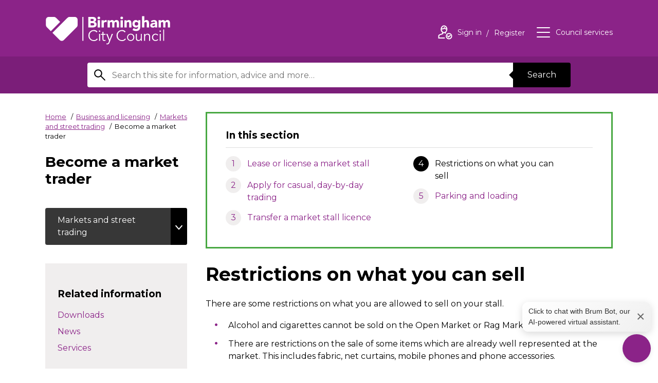

--- FILE ---
content_type: text/html; charset=UTF-8
request_url: https://www.birmingham.gov.uk/info/20150/markets_and_street_trading/277/become_a_market_trader/4
body_size: 12745
content:
<!DOCTYPE html>
<!--[if lt IE 7]>       <html class="no-js lt-ie10 lt-ie9 lt-ie8 lt-ie7" lang="en"> <![endif]-->
<!--[if IE 7]>          <html class="no-js lt-ie10 lt-ie9 lt-ie8" lang="en"> <![endif]-->
<!--[if IE 8]>          <html class="no-js lt-ie10 lt-ie9" lang="en"> <![endif]-->
<!--[if IE 9]>          <html class="no-js lt-ie10" lang="en"> <![endif]-->
<!--[if gt IE 9]><!-->  <html class="no-js" lang="en"> <!--<![endif]-->
    <head prefix="dcterms: http://purl.org/dc/terms">
        <meta charset="UTF-8">

	<link rel="alternate" type="application/rss+xml" title="RSS" href="https://www.birmingham.gov.uk/rss/news">
        <link rel="search" type="application/opensearchdescription+xml" title="Birmingham City Council" href="https://www.birmingham.gov.uk/site/scripts/opensearch.php">
        <link rel="apple-touch-icon" sizes="57x57" href="//www.birmingham.gov.uk/site/favicon/apple-touch-icon-57x57.png?v=kPP6reKB8a">
        <link rel="apple-touch-icon" sizes="60x60" href="//www.birmingham.gov.uk/site/favicon/apple-touch-icon-60x60.png?v=kPP6reKB8a">
        <link rel="apple-touch-icon" sizes="72x72" href="//www.birmingham.gov.uk/site/favicon/apple-touch-icon-72x72.png?v=kPP6reKB8a">
        <link rel="apple-touch-icon" sizes="76x76" href="//www.birmingham.gov.uk/site/favicon/apple-touch-icon-76x76.png?v=kPP6reKB8a">
        <link rel="apple-touch-icon" sizes="114x114" href="//www.birmingham.gov.uk/site/favicon/apple-touch-icon-114x114.png?v=kPP6reKB8a">
        <link rel="apple-touch-icon" sizes="120x120" href="//www.birmingham.gov.uk/site/favicon/apple-touch-icon-120x120.png?v=kPP6reKB8a">
        <link rel="apple-touch-icon" sizes="144x144" href="//www.birmingham.gov.uk/site/favicon/apple-touch-icon-144x144.png?v=kPP6reKB8a">
        <link rel="apple-touch-icon" sizes="152x152" href="//www.birmingham.gov.uk/site/favicon/apple-touch-icon-152x152.png?v=kPP6reKB8a">
        <link rel="apple-touch-icon" sizes="180x180" href="//www.birmingham.gov.uk/site/favicon/apple-touch-icon-180x180.png?v=kPP6reKB8a">
        <link rel="icon" type="image/png" href="//www.birmingham.gov.uk/site/favicon/favicon-32x32.png?v=kPP6reKB8a" sizes="32x32">
        <link rel="icon" type="image/png" href="//www.birmingham.gov.uk/site/favicon/favicon-194x194.png?v=kPP6reKB8a" sizes="194x194">
        <link rel="icon" type="image/png" href="//www.birmingham.gov.uk/site/favicon/favicon-96x96.png?v=kPP6reKB8a" sizes="96x96">
        <link rel="icon" type="image/png" href="//www.birmingham.gov.uk/site/favicon/android-chrome-192x192.png?v=kPP6reKB8a" sizes="192x192">
        <link rel="icon" type="image/png" href="//www.birmingham.gov.uk/site/favicon/favicon-16x16.png?v=kPP6reKB8a" sizes="16x16">
        <link rel="manifest" href="//www.birmingham.gov.uk/site/favicon/manifest.json?v=kPP6reKB8a">
        <link rel="mask-icon" href="//www.birmingham.gov.uk/site/favicon/safari-pinned-tab.svg?v=kPP6reKB8a" color="#8b2388">
        <link rel="shortcut icon" href="//www.birmingham.gov.uk/site/favicon/favicon.ico?v=kPP6reKB8a">
        <meta name="msapplication-TileColor" content="#9f00a7">
        <meta name="msapplication-TileImage" content="//www.birmingham.gov.uk/site/favicon/mstile-144x144.png?v=kPP6reKB8a">
        <meta name="msapplication-config" content="//www.birmingham.gov.uk/site/favicon/browserconfig.xml">
        <meta name="theme-color" content="#ffffff">


        <link rel="stylesheet" type="text/css" href="//www.birmingham.gov.uk/site/dist/orbit.css?v=1.73.2">
        <!--[if lt IE 9]>
            <link href="//www.birmingham.gov.uk/site/dist/orbit-oldie.css?v=1.73.2" rel="stylesheet" type="text/css">
        <![endif]-->
        <link rel="stylesheet" type="text/css" href="//www.birmingham.gov.uk/site/styles/main_stylesheet_v2.css">
        <link rel="canonical" href="https://www.birmingham.gov.uk/info/20150/markets_and_street_trading/277/become_a_market_trader/4">
 <style>
h3, h4, h5, h6, h7 {
font-size: 1.2rem !important;
    line-height: 1.1 !important;
    margin: 1.3rem 0 0 !important;
}
.form__help {
color: #000 !important;
font-size: 0.9rem !important;
}
</style>

<!-- Google Tag Manager -->
<script>(function(w,d,s,l,i){w[l]=w[l]||[];w[l].push({'gtm.start':
new Date().getTime(),event:'gtm.js'});var f=d.getElementsByTagName(s)[0],
j=d.createElement(s),dl=l!='dataLayer'?'&l='+l:'';j.async=true;j.src=
'https://www.googletagmanager.com/gtm.js?id='+i+dl;f.parentNode.insertBefore(j,f);
})(window,document,'script','dataLayer','GTM-P5VK2J');</script>
<!-- End Google Tag Manager -->


<script>
// Graceful set and read cookie from https://stackoverflow.com/questions/4825683/how-do-i-create-and-read-a-value-from-cookie
function setCookie(c_name,value,exdays)
{
   var exdate=new Date();
   exdate.setDate(exdate.getDate() + exdays);
   var c_value=escape(value) + ((exdays==null) ? "" : ("; expires="+exdate.toUTCString()));
   document.cookie=c_name + "=" + c_value;
}

function getCookie(c_name)
{
   var i,x,y,ARRcookies=document.cookie.split(";");
   for (i=0; i<ARRcookies.length; i++)
   {
      x=ARRcookies[i].substr(0,ARRcookies[i].indexOf("="));
      y=ARRcookies[i].substr(ARRcookies[i].indexOf("=")+1);
      x=x.replace(/^\s+|\s+$/g,"");
      if (x==c_name)
      {
        return unescape(y);
      }
   }
}

// Sets a cookie when the user has said they're content to accept analytics cookies and hides the request if they have
function allowAnalytics() {
    setCookie("allowAnalytics", "Yes", 365);
    location.reload();
}
</script>

<style>
    #amazon-connect-open-widget-button {
        /* width: clamp(48px, 5vw, 64px) !important;
        height: clamp(48px, 5vw, 64px) !important; */
        background-color: #8b2388 !important;
        border-radius: 50%;
        background-image: url('/images/chatbot_icon_transparent_cropped_2.png') !important;
        background-size: 80% !important;
        background-repeat: no-repeat !important;
        background-position: center !important;
        padding: 0 !important;
        box-shadow: 0 2px 10px rgba(0, 0, 0, 0.1);
        transition: all 0.3s ease;
    }
    #amazon-connect-open-widget-button:hover {
        transform: scale(1.05);
    }
    #amazon-connect-open-widget-button > * {
        display: none !important;
    }
    #amazon-connect-close-widget-button {
        /* width: clamp(48px, 5vw, 64px) !important;
        height: clamp(48px, 5vw, 64px) !important; */
        width: clamp(48px, 5vw, 64px) !important;
        height: clamp(48px, 5vw, 64px) !important;
        background-color: #8b2388 !important;
        border-radius: 50%;
        background-image: url('/images/down.png') !important;
        background-size: 100% !important;
        background-repeat: no-repeat !important;
        background-position: center !important;
        padding: 0 !important;
        box-shadow: 0 2px 10px rgba(0, 0, 0, 0.1);
        transition: all 0.3s ease;
    }
    #amazon-connect-close-widget-button:hover {
        transform: scale(1.05);
    }
    #amazon-connect-close-widget-button > * {
        display: none !important;
    }
    #floatingMessage {
        position: fixed;
        background: linear-gradient(135deg, #ffffff, #f0f0f0);
        border: none;
        border-radius: 12px;
        padding: 8px 12px;
        box-shadow: 0 4px 15px rgba(0, 0, 0, 0.15);
        font-family: -apple-system, BlinkMacSystemFont, 'Segoe UI', Roboto, sans-serif;
        font-size: 14px;
        color: #333;
        z-index: 1000;
        display: none; /* Hidden by default */
        align-items: center;
        justify-content: space-between;
        max-width: 250px;
    }
    #floatingMessage .close-btn {
        position: initial;
        margin-left: 8px;
        font-size: 28px;
        color: #666;
        cursor: pointer;
        transition: color 0.2s ease;
    }
    #floatingMessage .close-btn:hover {
        color: #000;
    }
/* Added this to overrule default fixed postion set up*/
@media only screen and (max-width: 600px), screen and (max-height: 550px) {
.acCloseButton-0-0-41.mobile,
#amazon-connect-chat-widget .acCloseButton-0-0-41.mobile,
#amazon-connect-close-widget-button {
    position: fixed !important;
    top: auto !important;
    left: auto !important;
    right: 20px !important;
    bottom: 20px !important;
    width: 64px !important;
    height: 64px !important;
    transform: none !important;
    z-index: 9999 !important;
  }
}
</style>
    <div id="floatingMessage"  aria-live="polite">
        <span role="button" tabindex="0" onclick="document.getElementById('amazon-connect-open-widget-button').click();" style="cursor: pointer; margin: 0;"
         onkeydown="if(event.key === 'Enter' || event.key === ' ') document.getElementById('amazon-connect-open-widget-button').click();">
         Click to chat with Brum Bot, our AI-powered virtual assistant.
        </span>
    
        <span role="button" tabindex="0" aria-label="Close Text Box" class="close-btn" onclick="document.getElementById('floatingMessage').style.display='none'"
        onkeydown="if(event.key === 'Enter' || event.key === ' ') document.getElementById('floatingMessage').style.display='none'"> ×
        </span>
    </div>


<script type="text/javascript">
  (function(w, d, x, id){
    s=d.createElement('script');
    s.src='https://bcccontactcenter.my.connect.aws/connectwidget/static/amazon-connect-chat-interface-client.js';
    s.async=1;
    s.id=id;
    d.getElementsByTagName('head')[0].appendChild(s);
    w[x] =  w[x] || function() { (w[x].ac = w[x].ac || []).push(arguments) };
  })(window, document, 'amazon_connect', '601087b3-39ae-416b-9e25-3a2a097b279d');
  amazon_connect('styles', { iconType: 'CHAT', openChat: { color: '#ffffff', backgroundColor: '#8B2388' }, closeChat: { color: '#ffffff', backgroundColor: '#8B2388'} });
  amazon_connect('snippetId', '[base64]');
  amazon_connect('supportedMessagingContentTypes', [ 'text/plain', 'text/markdown', 'application/vnd.amazonaws.connect.message.interactive', 'application/vnd.amazonaws.connect.message.interactive.response' ]);
  amazon_connect('removeSandboxAttribute', true);
  amazon_connect('customizationObject', {composer: {disableEmojiPicker: true}});

  document.addEventListener('DOMContentLoaded', function() {
  var floatingMessage = document.getElementById('floatingMessage');
  var messageClosed = localStorage.getItem('floatingMessageClosed') === 'true';

  function debounce(func, wait) {
    var timeout;
    return function() {
      clearTimeout(timeout);
      timeout = setTimeout(func, wait);
    };
  }

  function updateMessagePosition() {
    if (messageClosed) return;

    try {
      var openButton = document.getElementById('amazon-connect-open-widget-button');
      var closeButton = document.getElementById('amazon-connect-close-widget-button');
      var activeButton = openButton || closeButton;

      if (activeButton) {
        var buttonRect = activeButton.getBoundingClientRect();
        var gap = 5;
        floatingMessage.style.bottom = (window.innerHeight - buttonRect.bottom + buttonRect.height + gap) + 'px';
        floatingMessage.style.right = (window.innerWidth - buttonRect.right) + 'px';
        floatingMessage.style.display = 'flex';
      } else {
        floatingMessage.style.display = 'none';
      }
    } catch (e) {
      console.warn('Error positioning floating message:', e);
      floatingMessage.style.display = 'none';
    }
  }

  var observer = new MutationObserver(function(mutations, obs) {
    var openButton = document.getElementById('amazon-connect-open-widget-button');
    if (openButton) {
      obs.disconnect();

      updateMessagePosition();

      openButton.addEventListener('click', function() {
        floatingMessage.style.display = 'none';
        messageClosed = true;
        localStorage.setItem('floatingMessageClosed', 'true');
      });

      var debouncedUpdate = debounce(updateMessagePosition, 200);
      window.addEventListener('resize', debouncedUpdate);
      window.addEventListener('scroll', debouncedUpdate);
    }
  });

  observer.observe(document.body, { childList: true, subtree: true });

  document.querySelector('#floatingMessage span[role="button"]').addEventListener('click', function() {
    messageClosed = true;
    localStorage.setItem('floatingMessageClosed', 'true');
  });

  document.querySelector('#floatingMessage .close-btn').addEventListener('click', function() {
    floatingMessage.style.display = 'none';
    messageClosed = true;
    localStorage.setItem('floatingMessageClosed', 'true');
  });
});


  // Added this to ensure that the close button doesnt revert back to defult after its closed once 
  function adjustCloseButton() {
        var button = document.querySelector('.acCloseButton-0-0-41.mobile') || 
                     document.querySelector('#amazon-connect-close-widget-button');
        if (button) {
            button.style.position = 'fixed';
            button.style.top = 'auto';
            button.style.left = 'auto';
            button.style.right = '20px';
            button.style.bottom = '20px';
            button.style.width = '64px';
            button.style.height = '64px';
            button.style.transform = 'none';
            button.style.zIndex = '9999';
        }
    }

    // Run immediately
    adjustCloseButton();

    // Set up a MutationObserver to watch for changes in the DOM
    var observer = new MutationObserver(function(mutations) {
        mutations.forEach(function(mutation) {
            if (mutation.type === 'childList') {
                adjustCloseButton();
            }
        });
    });

    // Start observing the document with the configured parameters
    observer.observe(document.body, { childList: true, subtree: true });

    // Additionally, run the function periodically
    setInterval(adjustCloseButton, 100);

</script>        <meta name="author" content="Birmingham City Council">
        <meta name="revisit-after" content="2 days">
        <meta name="viewport" content="width=device-width, initial-scale=1">
        <meta name="ROBOTS" content="INDEX,FOLLOW" >

<!-- HTML5 Template -->

	<!-- not HTML5 suppported -->
	<!-- Dublin Core Metadata -->
<meta name="dcterms.creator" content="Becky Shergill" >
<meta name="dc.created" content="2016-06-14" >
<meta name="dc.modified" content="2016-06-14" >
<meta name="dc.description" content="If you want to trade from the same stall, at the same market, every trading day, you should apply for a market stall licence." >
<meta name="dcterms.format" content="text/html" >
<meta name="dcterms.identifier" content="https://www.birmingham.gov.uk/site/scripts/documents_info.php?categoryID=20150&amp;documentID=277&amp;pageNumber=4" >
<meta name="dcterms.language" content="en" >
<meta name="dcterms.publisher" content="Birmingham" >
<meta name="dcterms.rights" content="Birmingham" >
<meta name="dc.title" content="Become a market trader" >
<meta name="dcterms.coverage" content="UK" >
<meta name="dcterms.subject" content="Markets and street trading" >
        <meta name="description" content="If you want to trade from the same stall, at the same market, every trading day, you should apply for a market stall licence.">
        <meta name="keywords" content="documents, consultations, policies, information, plans, performance, objectives, facts and figures, strategy, council website, Birmingham, Birmingham city council, West midlands, waste, UK, England, local authority, council, local government, councillor, leisure, tourism, social services, education, environment, transport, libraries, residents, business, housing, schools">
 		<script src="//www.birmingham.gov.uk/site/javascript/swfobject.js?v=1.73.2"></script>
        <script src="//www.birmingham.gov.uk/site/dist/libs/modernizr.custom.js?v=1.73.2"></script>
        <!--[if lt IE 9]>
        <script src="//www.birmingham.gov.uk/site/javascript/libs/index.js?v=1.73.2"></script>
        <![endif]-->
        <script>
            (function (html) {
                html.className = html.className.replace(/\bno-js\b/, 'js');
            })(document.getElementsByTagName('html')[0]);
        </script>

            <!-- Grunticon -->
        <script>
        !/*! grunt-grunticon Stylesheet Loader - v2.1.6 | https://github.com/filamentgroup/grunticon | (c) 2015 Scott Jehl, Filament Group, Inc. | MIT license. */
        !function(){function e(e,n,t){"use strict";var o=window.document.createElement("link"),r=n||window.document.getElementsByTagName("script")[0],a=window.document.styleSheets;return o.rel="stylesheet",o.href=e,o.media="only x",r.parentNode.insertBefore(o,r),o.onloadcssdefined=function(e){for(var n,t=0;t<a.length;t++)a[t].href&&a[t].href===o.href&&(n=!0);n?e():setTimeout(function(){o.onloadcssdefined(e)})},o.onloadcssdefined(function(){o.media=t||"all"}),o}function n(e,n){e.onload=function(){e.onload=null,n&&n.call(e)},"isApplicationInstalled"in navigator&&"onloadcssdefined"in e&&e.onloadcssdefined(n)}!function(t){var o=function(r,a){"use strict";if(r&&3===r.length){var i=t.navigator,c=t.document,s=t.Image,d=!(!c.createElementNS||!c.createElementNS("http://www.w3.org/2000/svg","svg").createSVGRect||!c.implementation.hasFeature("http://www.w3.org/TR/SVG11/feature#Image","1.1")||t.opera&&-1===i.userAgent.indexOf("Chrome")||-1!==i.userAgent.indexOf("Series40")),l=new s;l.onerror=function(){o.method="png",o.href=r[2],e(r[2])},l.onload=function(){var t=1===l.width&&1===l.height,i=r[t&&d?0:t?1:2];t&&d?o.method="svg":t?o.method="datapng":o.method="png",o.href=i,n(e(i),a)},l.src="[data-uri]",c.documentElement.className+=" grunticon"}};o.loadCSS=e,o.onloadCSS=n,t.grunticon=o}(this),function(e,n){"use strict";var t=n.document,o="grunticon:",r=function(e){if(t.attachEvent?"complete"===t.readyState:"loading"!==t.readyState)e();else{var n=!1;t.addEventListener("readystatechange",function(){n||(n=!0,e())},!1)}},a=function(e){return n.document.querySelector('link[href$="'+e+'"]')},i=function(e){var n,t,r,a,i,c,s={};if(n=e.sheet,!n)return s;t=n.cssRules?n.cssRules:n.rules;for(var d=0;d<t.length;d++)r=t[d].cssText,a=o+t[d].selectorText,i=r.split(");")[0].match(/US\-ASCII\,([^"']+)/),i&&i[1]&&(c=decodeURIComponent(i[1]),s[a]=c);return s},c=function(e){var n,r,a,i;a="data-grunticon-embed";for(var c in e){i=c.slice(o.length);try{n=t.querySelectorAll(i)}catch(s){continue}r=[];for(var d=0;d<n.length;d++)null!==n[d].getAttribute(a)&&r.push(n[d]);if(r.length)for(d=0;d<r.length;d++)r[d].innerHTML=e[c],r[d].style.backgroundImage="none",r[d].removeAttribute(a)}return r},s=function(n){"svg"===e.method&&r(function(){c(i(a(e.href))),"function"==typeof n&&n()})};e.embedIcons=c,e.getCSS=a,e.getIcons=i,e.ready=r,e.svgLoadedCallback=s,e.embedSVG=s}(grunticon,this)}();
        grunticon(["//www.birmingham.gov.uk/site/dist/icons/icons.data.svg.css?v=1.73.2", "//www.birmingham.gov.uk/site/dist/icons/icons.data.png.css?v=1.73.2", "//www.birmingham.gov.uk/site/dist/icons/icons.fallback.css?v=1.73.2"], grunticon.svgLoadedCallback);
        </script>
        <noscript><link rel="stylesheet" href="//www.birmingham.gov.uk/site/dist/icons/icons.fallback.css?v=1.73.2"></noscript>
        <script src="//www.birmingham.gov.uk/site/javascript/site.js?v=1.73.2"></script>
        <title>Restrictions on what you can sell | Become a market trader | Birmingham City Council</title>
    </head>
    <body class="two-column">
    <div class="site">
<!-- googleoff: index -->
        <header class="site-header" id="top" aria-label="General website links and search form">
            <ul class="list skip-links">
                <li class="list__item"><a class="skip-links__link" href="https://www.birmingham.gov.uk/info/20150/markets_and_street_trading/277/become_a_market_trader/4#content" rel="nofollow">Skip to content</a></li>
                <li class="list__item"><a class="skip-links__link" href="https://www.birmingham.gov.uk/info/20150/markets_and_street_trading/277/become_a_market_trader/4#navigation" rel="nofollow">Skip to main navigation</a></li>
            </ul>
            <div class="site-header__main-content">
                <div class="container">
                    <a href="https://www.birmingham.gov.uk" class="identity identity--site-header">
                        <div class="identity__logo icon icon-logo-white" data-grunticon-embed></div>
                        <span class="identity__heading">Birmingham City Council</span>
                    </a>

                    <ul class="list list--header-navigation" id="navigation" tabindex="-1">
                        <li class="list__item"><a class="list__link" href="https://www.birmingham.gov.uk/account/signin"><span class="icon icon--inline icon-user-white"></span><span class="icon-description">Sign in<span class="visually-hidden"> to your account</span></span></a><span class="icon-description"> <a class="list__link" href="https://www.birmingham.gov.uk/register">Register<span class="visually-hidden"> an account</span></a></span></li>

                        <li class="list__item"><button class="list__link list__link--council-services button button--simple" id="council-services-toggle" type="button" data-a11y-toggle="council-services" aria-expanded="false"><span class="icon icon--inline icon-menu-white"></span><span class="icon-description">Council services</span></button></li>
                    </ul>
                </div>
            </div>
          <form class="site-search form form--search" action="https://www.birmingham.gov.uk/site_search/results/" method="get" role="search" aria-label="Site wide">

    <div class="container container--narrow">
        <div class="form__control form__control--append">
            <label class="form__label" for="search-site">
                <span class="form__label-text">Search this site</span>
                <span class="icon icon-search"></span>
            </label>
            <div class="form__control__append-group">
                <input class="form__field" id="search-site" type="search" size="18" maxlength="80" name="q" value="">
                <button class="button button--centered" type="submit">Search</button>
            </div>
        </div>
    </div>
</form>
        </header>
<!-- googleon: index -->
        <main class="site-main">
            <div class="container">                <div class="site-content">

                    <div class="page-primary">
                        <div class="page-primary__content">
                            <div class="page-header">

<!-- googleoff: all -->
                                <nav class="breadcrumb" aria-label="Breadcrumb">
                                    <span class="breadcrumb__prefix">You are here:</span>
                                    <ol class="list list--breadcrumb">
                                        <li class="list__item">
                    <a href="https://www.birmingham.gov.uk" rel="home">Home</a>
                </li>
                <li class="list__item">
                    <a href="https://www.birmingham.gov.uk/info/20012/business_and_licensing">Business and licensing<span class="visually-hidden"> documents</span></a>
                </li>
                <li class="list__item">
                    <a href="https://www.birmingham.gov.uk/info/20150/markets_and_street_trading">Markets and street trading<span class="visually-hidden"> documents</span></a>
                </li>
                <li class="list__item">
                    <span>Become a market trader</span>
                </li>                                    </ol>
                                </nav>
<!-- googleon: all -->
                                <div class="page-context">Become a market trader</div>
                            </div>
                            <div class="page-primary__extras">

                            </div>
                        </div>
                    </div>
                    <div class="page-content">
                        <article id="content" tabindex="-1">
                                    <nav class="boxed boxed--in-section" aria-label="In this section navigation">
                <h2 class="boxed__heading">In this section</h2>
                <ol class="boxed__list list list--numbered">
                    <li class="list__item"><a class="list__link" href="https://www.birmingham.gov.uk/info/20150/markets_and_street_trading/277/become_a_market_trader">
                                Lease or license a market stall                            </a></li>                    <li class="list__item"><a class="list__link" href="https://www.birmingham.gov.uk/info/20150/markets_and_street_trading/277/become_a_market_trader/2">
                                Apply for casual, day-by-day trading                            </a></li>                    <li class="list__item"><a class="list__link" href="https://www.birmingham.gov.uk/info/20150/markets_and_street_trading/277/become_a_market_trader/3">
                                Transfer a market stall licence                            </a></li>                    <li class="list__item is-active"><span class="list__link">
                                <strong class="visually-hidden">You are here:</strong>Restrictions on what you can sell                            </span></li>                    <li class="list__item"><a class="list__link" href="https://www.birmingham.gov.uk/info/20150/markets_and_street_trading/277/become_a_market_trader/5">
                                Parking and loading                            </a></li>                </ol>
            </nav>
            <h1 class="page-heading document-heading">Restrictions on what you can sell</h1>

            <div class="editor">
<p>There are some restrictions on what you are allowed to sell on your stall.</p>

<ul>
	<li>Alcohol and cigarettes cannot be sold on the Open Market or Rag Market.</li>
	<li>There are restrictions on the sale of some items which are already well represented at the market. This includes fabric, net curtains, mobile phones and phone accessories.</li>
	<li>New applications for the selling of seasonal items (such as Christmas decorations and gifts) may not be accepted between September and January. </li>
</ul>

            </div>
            <ul class="list list--pagination">
                <li class="list__item list__item--first">
                    <a class="list__link" href="https://www.birmingham.gov.uk/info/20150/markets_and_street_trading/277/become_a_market_trader/3">
                        <div class="icon icon-arrow icon-arrow--left" data-grunticon-embed></div>
                        <strong class="list__link-action">Previous<span class="visually-hidden"> page</span></strong>
                        <span class="list__link-page-title">Transfer a market stall licence</span>
                    </a>
                </li>
                <li class="list__item list__item--last">
                    <a class="list__link" href="https://www.birmingham.gov.uk/info/20150/markets_and_street_trading/277/become_a_market_trader/5">
                        <div class="icon icon-arrow icon-arrow--right" data-grunticon-embed></div>
                        <strong class="list__link-action">Next<span class="visually-hidden"> page</span></strong>
                        <span class="list__link-page-title">Parking and loading</span>
                    </a>
                </li>
            </ul>
                            </article>
                        </div>
                    </div>
                    <div class="sidebar sidebar--primary">
                        <div class="sidebar__content">

<!-- googleoff: index -->
    <nav class="sidebar__section sidebar__section--toggle" aria-label="category navigation">
        <button class="button button--toggle" type="button" data-a11y-callback="sticky" data-a11y-toggle="sidebarCategories">Markets and street trading</button>
        <ul class="list list--sidebar-navigation toggle-target" id="sidebarCategories">
            <li class="list__item"><a class="list__link is-active" href="https://www.birmingham.gov.uk/info/20150/markets_and_street_trading/277/become_a_market_trader">Become a market trader<span class="visually-hidden"> page</span></a></li>
            <li class="list__item"><a class="list__link " href="https://www.birmingham.gov.uk/info/20150/markets_and_street_trading/269/bull_ring_indoor_market">Bull Ring Indoor Market<span class="visually-hidden"> page</span></a></li>
            <li class="list__item"><a class="list__link " href="https://www.birmingham.gov.uk/info/20150/markets_and_street_trading/270/bull_ring_open_market">Bull Ring Open Market<span class="visually-hidden"> page</span></a></li>
            <li class="list__item"><a class="list__link " href="https://www.birmingham.gov.uk/info/20150/markets_and_street_trading/271/bull_ring_rag_market">Bull Ring Rag Market<span class="visually-hidden"> page</span></a></li>
            <li class="list__item"><a class="list__link " href="https://www.birmingham.gov.uk/info/20150/markets_and_street_trading/275/hold_an_occasional_market_car_boot_or_fair">Hold an occasional market, car boot or fair<span class="visually-hidden"> page</span></a></li>
            <li class="list__item"><a class="list__link " href="https://www.birmingham.gov.uk/info/20150/markets_and_street_trading/1065/market_rights">Market rights<span class="visually-hidden"> page</span></a></li>
            <li class="list__item"><a class="list__link " href="https://www.birmingham.gov.uk/info/20150/markets_and_street_trading/2023/proposed_street_trading_policy">Proposed street trading policy<span class="visually-hidden"> page</span></a></li>
            <li class="list__item"><a class="list__link " href="https://www.birmingham.gov.uk/info/20150/markets_and_street_trading/274/street_trading">Street trading<span class="visually-hidden"> page</span></a></li>
            <li class="list__item"><a class="list__link " href="https://www.birmingham.gov.uk/info/20150/markets_and_street_trading/929/visiting_the_bull_ring_markets">Visiting the Bull Ring markets<span class="visually-hidden"> page</span></a></li>
        </ul>
    </nav>

<!-- googleon: index -->
        <section class="sidebar__section sidebar__section--boxed" aria-label="Related information">
            <aside class="related-links" aria-label="Related information">
                <h2 class="boxed__heading">Related information</h2>
                <ul class="list list--sidebar-navigation">
                    <li class="list__item list-item--downloads"><a class="list__link" href="https://www.birmingham.gov.uk/downloads/20150/markets_and_street_trading">Downloads</a></li>
                    <li class="list__item list-item--news"><a class="list__link" href="https://www.birmingham.gov.uk/news/20150/markets_and_street_trading">News</a></li>
                    <li class="list__item list-item--services"><a class="list__link" href="https://www.birmingham.gov.uk/a_to_z/services/20150/markets_and_street_trading">Services</a></li>
                </ul>
            </aside>
        </section>
                        </div>
                    </div>
     </div>            </main>

            <section id="council-services" class="council-services is-hidden toggle-target" aria-hidden="true" tabindex="-1">
                <div class="council-services__content">
                    <header class="council-service__header" aria-label="Council services menu">
                        <div class="container">
                            <div class="identity identity--site-header">
                                <div class="identity__logo icon icon-logo" data-grunticon-embed></div>
                                <span class="identity__heading">{{ organisationName }}</span>
                            </div>
                        </div>
                        <button id="council-services-close" class="council-services__close button button--simple" type="button" data-a11y-toggle="council-services"><span class="icon icon--inline icon--large icon-close" data-grunticon-embed></span><span class="icon-description">Close</span><span class="visually-hidden"> Council Services</span></button>
                    </header>
                    <div class="container container--narrow">
                        <h2 class="council-services__heading">Council Services</h2>
                        <ul class="list list--council-services">
                                                                <li class="list__item"><a class="list__link" href="https://www.birmingham.gov.uk/info/20057/about_birmingham">About Birmingham</a></li>
                                                                <li class="list__item"><a class="list__link" href="https://www.birmingham.gov.uk/info/20018/adult_social_care">Adult social care</a></li>
                                                                <li class="list__item"><a class="list__link" href="https://www.birmingham.gov.uk/info/20017/benefits_and_support">Benefits and support</a></li>
                                                                <li class="list__item"><a class="list__link" href="https://www.birmingham.gov.uk/info/20016/births_deaths_and_ceremonies">Births, deaths and ceremonies</a></li>
                                                                <li class="list__item"><a class="list__link" href="https://www.birmingham.gov.uk/info/20012/business_and_licensing">Business and licensing</a></li>
                                                                <li class="list__item"><a class="list__link" href="https://www.birmingham.gov.uk/info/20019/children_and_families">Children and families</a></li>
                                                                <li class="list__item"><a class="list__link" href="https://www.birmingham.gov.uk/info/20005/council_tax">Council tax</a></li>
                                                                <li class="list__item"><a class="list__link" href="https://www.birmingham.gov.uk/info/20015/environment">Environment</a></li>
                                                                <li class="list__item"><a class="list__link" href="https://www.birmingham.gov.uk/info/20006/housing">Housing</a></li>
                                                                <li class="list__item"><a class="list__link" href="https://www.birmingham.gov.uk/info/20010/parks_leisure_and_wellbeing">Parks, leisure and wellbeing</a></li>
                                                                <li class="list__item"><a class="list__link" href="https://www.birmingham.gov.uk/info/20008/planning_and_development">Planning and development</a></li>
                                                                <li class="list__item"><a class="list__link" href="https://www.birmingham.gov.uk/info/20013/roads_travel_and_parking">Roads, travel and parking</a></li>
                                                                <li class="list__item"><a class="list__link" href="https://www.birmingham.gov.uk/info/20014/schools_and_learning">Schools and learning</a></li>
                                                                <li class="list__item"><a class="list__link" href="https://www.birmingham.gov.uk/info/20007/things_to_do">Things to do </a></li>
                                                                <li class="list__item"><a class="list__link" href="https://www.birmingham.gov.uk/info/20009/waste_and_recycling">Waste and recycling</a></li>
                                                                <li class="list__item"><a class="list__link" href="https://www.birmingham.gov.uk/info/20011/your_council">Your council</a></li>
                                                    </ul>
                    </div>
                    <div class="callout callout--council-services">
                        <div class="container container--narrow">
                            <h3 class="callout__heading">Can’t find the service you are looking for?</h3>
                            <p class="callout__text">A full list of services can be found on our <a href="https://www.birmingham.gov.uk/a_to_z">A–Z listings page</a>.</p>
                        </div>
                    </div>
                    <button class="focus-jump" type="button" data-href="#council-services-close">Close Council Services</button>
                </div>
                <span class="council-services__overlay" role="button" tabindex="0" data-a11y-toggle="council-services"><span class="visually-hidden"> Council Services</span></span>
            </section>


            <section class="site-social-bar" aria-label="Social media links and email sign up">
    <div class="container">
        <h2 class="visually-hidden">Social Links</h2>
        <ul class="list list--social"><li class="list__item">
                <a href="https://www.birmingham.gov.uk/socialmedia-facebook" class="list__link">
                    <div class="icon icon--embeded icon-social--facebook" data-grunticon-embed></div>
                    <span class="icon-alt">Facebook<span class="visually-hidden"> for Birmingham City Council</span></span>
                </a>
            </li><li class="list__item">
                <a href="https://www.birmingham.gov.uk/socialmedia-instagram" class="list__link">
                    <div class="icon icon--embeded icon-social--instagram" data-grunticon-embed></div>
                    <span class="icon-alt">Instagram<span class="visually-hidden"> for Birmingham City Council</span></span>
                </a>
            </li><li class="list__item">
                <a href="https://www.birmingham.gov.uk/socialmedia-rss" class="list__link">
                    <div class="icon icon--embeded icon-social--rss" data-grunticon-embed></div>
                    <span class="icon-alt">RSS<span class="visually-hidden"> for Birmingham City Council</span></span>
                </a>
            </li><li class="list__item">
                <a href="https://www.birmingham.gov.uk/socialmedia-twitter" class="list__link">
                    <div class="icon icon--embeded icon-social--twitter" style="background-image: none;">
<svg width="37" height="32" viewBox="0 0 1200 1227" fill="none" xmlns="http://www.w3.org/2000/svg">
<path d="M714.163 519.284L1160.89 0H1055.03L667.137 450.887L357.328 0H0L468.492 681.821L0 1226.37H105.866L515.491 750.218L842.672 1226.37H1200L714.137 519.284H714.163ZM569.165 687.828L521.697 619.934L144.011 79.6944H306.615L611.412 515.685L658.88 583.579L1055.08 1150.3H892.476L569.165 687.854V687.828Z" fill="currentColor" />
</svg></div>
                    <span class="icon-alt">X<span class="visually-hidden"> for Birmingham City Council</span></span>
                </a>
            </li><li class="list__item">
                <a href="https://www.linkedin.com/company/birmingham-city-council/mycompany/verification/" class="list__link">
                    <div class="icon icon--embeded icon-social--twitter" style="background-image: none;">

<svg version="1.1" id="Layer_1" xmlns="http://www.w3.org/2000/svg" xmlns:xlink="http://www.w3.org/1999/xlink" x="0px" y="0px"
	 width="100%" viewBox="0 0 256 256" enable-background="new 0 0 256 256" xml:space="preserve">
<path fill="currentColor" opacity="1.000000" stroke="none" 
	d="
M1.000001,247.000000 
	C1.000000,168.645767 1.000000,90.291542 1.290345,11.755486 
	C3.880358,9.063850 6.193401,6.566103 8.472953,4.038155 
	C9.354383,3.060678 10.159899,2.014745 11.000000,1.000000 
	C89.354225,1.000000 167.708450,1.000000 246.244507,1.290336 
	C248.936127,3.880342 251.433884,6.193389 253.961823,8.472950 
	C254.939316,9.354380 255.985245,10.159898 257.000000,11.000000 
	C257.000000,89.354225 257.000000,167.708450 256.709656,246.244507 
	C254.119644,248.936142 251.806595,251.433899 249.527039,253.961868 
	C248.645615,254.939331 247.840118,255.985275 247.000000,257.000000 
	C168.645767,257.000000 90.291542,257.000000 11.755482,256.709656 
	C9.063833,254.119644 6.566077,251.806595 4.038127,249.527039 
	C3.060656,248.645599 2.014741,247.840088 1.000001,247.000000 
M103.576752,219.000000 
	C113.996109,219.000000 124.415466,219.000000 135.000000,219.000000 
	C135.000000,195.916458 134.985168,173.448776 135.007568,150.981110 
	C135.016083,142.455124 138.581696,135.746231 145.604858,130.922577 
	C153.551102,125.464951 162.143921,124.437927 170.571426,129.045609 
	C178.399811,133.325729 181.079453,140.837326 181.035599,149.588898 
	C180.927109,171.239655 180.995529,192.891342 181.010147,214.542648 
	C181.011124,215.974167 181.157532,217.405609 181.228867,218.702072 
	C194.008163,218.702072 206.408524,218.702072 219.000000,218.702072 
	C219.000000,216.758865 219.018555,215.112061 218.997208,213.465775 
	C218.667862,188.065125 218.446960,162.662308 217.947784,137.264954 
	C217.727692,126.067268 213.585464,116.073395 206.179672,107.793999 
	C190.374298,90.124199 161.331772,89.490059 143.896561,103.660721 
	C140.145828,106.709175 136.760986,110.207802 132.672226,113.994926 
	C132.672226,107.894745 132.672226,102.479683 132.672226,97.347198 
	C120.558800,97.347198 108.823006,97.347198 97.321686,97.347198 
	C97.321686,138.079834 97.321686,178.464828 97.321686,219.000000 
	C99.295044,219.000000 100.947395,219.000000 103.576752,219.000000 
M77.000000,191.500000 
	C77.000000,160.074234 77.000000,128.648453 77.000000,97.286026 
	C64.025749,97.286026 51.620945,97.286026 39.283684,97.286026 
	C39.283684,137.973618 39.283684,178.374527 39.283684,218.713989 
	C51.974209,218.713989 64.379013,218.713989 77.000000,218.713989 
	C77.000000,209.786484 77.000000,201.143234 77.000000,191.500000 
M39.336636,68.866035 
	C43.910900,75.666969 49.984539,79.304192 58.494259,79.086494 
	C67.391197,78.858879 73.923088,75.036339 77.301620,67.042068 
	C80.814407,58.730110 80.094284,50.358620 73.795746,43.424599 
	C67.879494,36.911438 60.137066,35.563282 51.867348,37.677116 
	C39.062275,40.950245 33.294834,54.811497 39.336636,68.866035 
z"/>
<path fill="#000000" opacity="1.000000" stroke="none" 
	d="
M10.513435,1.000000 
	C10.159899,2.014745 9.354383,3.060678 8.472953,4.038155 
	C6.193401,6.566103 3.880358,9.063850 1.290345,11.286829 
	C1.000000,7.747543 1.000000,4.495087 1.000000,1.000000 
	C4.006597,1.000000 7.016734,1.000000 10.513435,1.000000 
z"/>
<path fill="#000000" opacity="1.000000" stroke="none" 
	d="
M257.000000,10.513435 
	C255.985245,10.159898 254.939316,9.354380 253.961823,8.472950 
	C251.433884,6.193389 248.936127,3.880342 246.713165,1.290336 
	C250.252457,1.000000 253.504898,1.000000 257.000000,1.000000 
	C257.000000,4.006597 257.000000,7.016734 257.000000,10.513435 
z"/>
<path fill="#000000" opacity="1.000000" stroke="none" 
	d="
M1.000001,247.486572 
	C2.014741,247.840088 3.060656,248.645599 4.038127,249.527039 
	C6.566077,251.806595 9.063833,254.119644 11.286823,256.709656 
	C7.747546,257.000000 4.495092,257.000000 1.000000,257.000000 
	C1.000000,253.993408 1.000000,250.983276 1.000001,247.486572 
z"/>
<path fill="#000000" opacity="1.000000" stroke="none" 
	d="
M247.486572,257.000000 
	C247.840118,255.985275 248.645615,254.939331 249.527039,253.961868 
	C251.806595,251.433899 254.119644,248.936142 256.709656,246.713165 
	C257.000000,250.252457 257.000000,253.504898 257.000000,257.000000 
	C253.993408,257.000000 250.983276,257.000000 247.486572,257.000000 
z"/>
<path fill="#000000" opacity="1.000000" stroke="none" 
	d="
M103.088249,219.000000 
	C100.947395,219.000000 99.295044,219.000000 97.321686,219.000000 
	C97.321686,178.464828 97.321686,138.079834 97.321686,97.347198 
	C108.823006,97.347198 120.558800,97.347198 132.672226,97.347198 
	C132.672226,102.479683 132.672226,107.894745 132.672226,113.994926 
	C136.760986,110.207802 140.145828,106.709175 143.896561,103.660721 
	C161.331772,89.490059 190.374298,90.124199 206.179672,107.793999 
	C213.585464,116.073395 217.727692,126.067268 217.947784,137.264954 
	C218.446960,162.662308 218.667862,188.065125 218.997208,213.465775 
	C219.018555,215.112061 219.000000,216.758865 219.000000,218.702072 
	C206.408524,218.702072 194.008163,218.702072 181.228867,218.702072 
	C181.157532,217.405609 181.011124,215.974167 181.010147,214.542648 
	C180.995529,192.891342 180.927109,171.239655 181.035599,149.588898 
	C181.079453,140.837326 178.399811,133.325729 170.571426,129.045609 
	C162.143921,124.437927 153.551102,125.464951 145.604858,130.922577 
	C138.581696,135.746231 135.016083,142.455124 135.007568,150.981110 
	C134.985168,173.448776 135.000000,195.916458 135.000000,219.000000 
	C124.415466,219.000000 113.996109,219.000000 103.088249,219.000000 
z"/>
<path fill="#000000" opacity="1.000000" stroke="none" 
	d="
M77.000000,192.000000 
	C77.000000,201.143234 77.000000,209.786484 77.000000,218.713989 
	C64.379013,218.713989 51.974209,218.713989 39.283684,218.713989 
	C39.283684,178.374527 39.283684,137.973618 39.283684,97.286026 
	C51.620945,97.286026 64.025749,97.286026 77.000000,97.286026 
	C77.000000,128.648453 77.000000,160.074234 77.000000,192.000000 
z"/>
<path fill="#000000" opacity="1.000000" stroke="none" 
	d="
M39.174004,68.503212 
	C33.294834,54.811497 39.062275,40.950245 51.867348,37.677116 
	C60.137066,35.563282 67.879494,36.911438 73.795746,43.424599 
	C80.094284,50.358620 80.814407,58.730110 77.301620,67.042068 
	C73.923088,75.036339 67.391197,78.858879 58.494259,79.086494 
	C49.984539,79.304192 43.910900,75.666969 39.174004,68.503212 
z"/>
</svg></div>
                    <span class="icon-alt">LinkedIn<span class="visually-hidden"> for Birmingham City Council</span></span>
                </a>
            </li></ul>
        <a class="newsletter-link" href="https://www.birmingham.gov.uk/newsletter-signup">Sign up for email updates</a></div>
</section>
<!-- googleoff: index -->
        <footer class="site-footer">
            <div class="container">
                <div class="site-footer__content">
                    <ul class="list list--inline list--footer-links">
                        <li class="list__item"><a class="list__link" href="/info/20180/about_our_website/193/using_our_content" title="Copyright and licence">&copy; Birmingham City Council</a></li>
                                            <li class="list__item"><a class="list__link" href="/about-our-website">About Us</a></li>
                                            <li class="list__item"><a class="list__link" href="/accessibility">Accessibility</a></li>
                                            <li class="list__item"><a class="list__link" href="/contactus">Contact</a></li>
                                            <li class="list__item"><a class="list__link" href="/cookies">Cookies</a></li>
                                            <li class="list__item"><a class="list__link" href="/privacy">Privacy</a></li>
                                            <li class="list__item"><a class="list__link" href="https://www.birmingham.gov.uk/languages">Languages</a></li>
                                            <li class="list__item"><a class="list__link" href="/jobs">Jobs</a></li>
                                                    </ul>

                    <div class="site-footer__suppliers suppliers">
                        <h2 class="suppliers__heading">Suppliers</h2>
                        <p class="suppliers__content">
                            <a class="suppliers__link suppliers__link--powered-by" href="https://www.jadu.net">Designed and Powered by <strong>Jadu</strong>.</a>
                        </p>
                    </div>

                </div>
                <a href="https://www.birmingham.gov.uk" class="identity identity--site-footer">
                    <div class="identity__logo icon icon-logo-white" data-grunticon-embed></div>
                    <span class="identity__heading">Birmingham City Council</span>
                </a>

                <ul class="skip-links list">
                    <li class="list__item"><a class="skip-links__link" href="https://www.birmingham.gov.uk/info/20150/markets_and_street_trading/277/become_a_market_trader/4#top" rel="nofollow">Back to the top</a></li>
                </ul>

            </div>
        </footer>
<!-- googleon: index -->

        <script src="//ajax.googleapis.com/ajax/libs/jquery/1.12.4/jquery.min.js"></script>
        <script>window.jQuery || document.write('<script src="//www.birmingham.gov.uk/site/dist/libs/jquery.min.js?v=1.73.2"><\/script>')</script>
        <script src="//www.birmingham.gov.uk/site/dist/orbit.js?v=1.73.2"></script>
        <script src="//www.birmingham.gov.uk/site/dist/libs/date-input-polyfill.dist.js?v=1.73.2"></script>

        <script src="//www.birmingham.gov.uk/site/javascript/almond.min.js?v=1.73.2"></script>
        <script src="//www.birmingham.gov.uk/site/javascript/util.min.js?v=1.73.2"></script>
<!-- GovMetric Web Code Snippet starts here -->
 
           <div class="gm_sidebar gm_sidebar_rh" >
               <a href="https://websurveys2.govmetric.com/theme/gm/2340" class="gm_sidebar_anchor" role="button" rel="nofollow">
                   <img src="https://websurveys2.govmetric.com/imgs/triggers/rh.svg" alt="Feedback button">
               </a>
           </div>
           <link rel="stylesheet" type="text/css" href="https://websurveys2.govmetric.com/css/client/gm_sidebar_rh.css">
           <script type="text/javascript" src="https://websurveys2.govmetric.com/js/client/gm_sidebar.js"></script>
           <script type="text/javascript" src="https://hitcounter.govmetric.com/2141"></script>
 
           <!-- GovMetric Web Code Snippet ends here -->

<script>if(getCookie("allowAnalytics")) { document.getElementById("allowAnalytics").style.display = "none"; }</script><!-- START SiteImprove Code --><script type="text/javascript">/*<![CDATA[*/(function() {var sz = document.createElement('script'); sz.type = 'text/javascript'; sz.async = true;sz.src = '//siteimproveanalytics.com/js/siteanalyze_260217.js';var s = document.getElementsByTagName('script')[0]; s.parentNode.insertBefore(sz, s);})();/*]]>*/</script><!-- END SiteImprove Code --><script type="text/javascript">/*<![CDATA[*/(function() {var sz = document.createElement('script'); sz.type = 'text/javascript'; sz.async = true;sz.src = '//siteimproveanalytics.com/js/siteanalyze_260217.js';var s = document.getElementsByTagName('script')[0]; s.parentNode.insertBefore(sz, s);})();/*]]>*/</script>        </div>


    </body>
</html>
